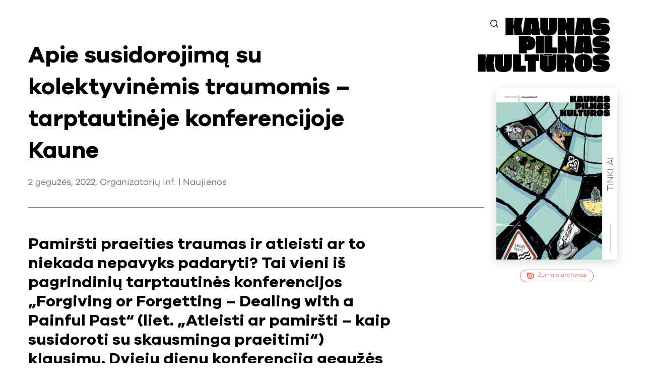

--- FILE ---
content_type: text/html; charset=UTF-8
request_url: https://kaunaspilnas.lt/apie-susidorojima-su-kolektyvinemis-traumomis-tarptautineje-konferencijoje-kaune/
body_size: 19191
content:
<!DOCTYPE html>
<html lang="lt-LT">
<head>
<meta charset="UTF-8">
<meta http-equiv="X-UA-Compatible" content="IE=edge">
<meta name="format-detection" content="telephone=no" />
<meta name="viewport" content="width=device-width, initial-scale=1, maximum-scale=1, minimum-scale=1, user-scalable=no">
<link rel="icon" type="image/png" href="https://kaunaspilnas.lt/wp-content/themes/kaunas/fav.png" />
<link href="https://kaunaspilnas.lt/wp-content/themes/kaunas/assets/css/main.min.css?v=1.1566" rel="stylesheet">
<meta name='robots' content='index, follow, max-image-preview:large, max-snippet:-1, max-video-preview:-1' />
<link rel="alternate" hreflang="lt" href="https://kaunaspilnas.lt/apie-susidorojima-su-kolektyvinemis-traumomis-tarptautineje-konferencijoje-kaune/" />
<link rel="alternate" hreflang="x-default" href="https://kaunaspilnas.lt/apie-susidorojima-su-kolektyvinemis-traumomis-tarptautineje-konferencijoje-kaune/" />
<!-- This site is optimized with the Yoast SEO plugin v18.0 - https://yoast.com/wordpress/plugins/seo/ -->
<title>Apie susidorojimą su kolektyvinėmis traumomis – tarptautinėje konferencijoje Kaune - Kaunas Pilnas Kultūros</title>
<link rel="canonical" href="https://kaunaspilnas.lt/apie-susidorojima-su-kolektyvinemis-traumomis-tarptautineje-konferencijoje-kaune/" />
<meta property="og:locale" content="lt_LT" />
<meta property="og:type" content="article" />
<meta property="og:title" content="Apie susidorojimą su kolektyvinėmis traumomis – tarptautinėje konferencijoje Kaune - Kaunas Pilnas Kultūros" />
<meta property="og:description" content="Pamiršti praeities traumas ir atleisti ar to niekada nepavyks padaryti? Tai vieni iš pagrindinių tarptautinės konferencijos „Forgiving or Forgetting – Dealing with a Painful Past“ (liet. „Atleisti ar pamiršti – kaip susidoroti su skausminga praeitimi“) klausimų. Dviejų dienų konferencija gegužės 13–14 d. vyks Kauno Vytauto Didžiojo karo muziejuje, į ją atvyks daug tarptautinių politikos, psichiatrijos, [&hellip;]" />
<meta property="og:url" content="https://kaunaspilnas.lt/apie-susidorojima-su-kolektyvinemis-traumomis-tarptautineje-konferencijoje-kaune/" />
<meta property="og:site_name" content="Kaunas Pilnas Kultūros" />
<meta property="article:published_time" content="2022-05-02T14:00:25+00:00" />
<meta property="article:modified_time" content="2022-05-02T14:00:27+00:00" />
<meta property="og:image" content="https://kaunaspilnas.lt/wp-content/uploads/2022/05/Pernai-vykusi-Sacharovo-konferencija-Vilniaus-rotušėje.-J.-Petronio-nuotr-scaled.jpg" />
<meta property="og:image:width" content="2560" />
<meta property="og:image:height" content="1709" />
<meta property="og:image:type" content="image/jpeg" />
<meta name="twitter:card" content="summary_large_image" />
<meta name="twitter:label1" content="Written by" />
<meta name="twitter:data1" content="admin" />
<meta name="twitter:label2" content="Est. reading time" />
<meta name="twitter:data2" content="4 minutės" />
<script type="application/ld+json" class="yoast-schema-graph">{"@context":"https://schema.org","@graph":[{"@type":"WebSite","@id":"https://kaunaspilnas.lt/#website","url":"https://kaunaspilnas.lt/","name":"Kaunas Pilnas Kultūros","description":"Kaunas Pilnas Kultūros","potentialAction":[{"@type":"SearchAction","target":{"@type":"EntryPoint","urlTemplate":"https://kaunaspilnas.lt/?s={search_term_string}"},"query-input":"required name=search_term_string"}],"inLanguage":"lt-LT"},{"@type":"ImageObject","@id":"https://kaunaspilnas.lt/apie-susidorojima-su-kolektyvinemis-traumomis-tarptautineje-konferencijoje-kaune/#primaryimage","inLanguage":"lt-LT","url":"https://kaunaspilnas.lt/wp-content/uploads/2022/05/Pernai-vykusi-Sacharovo-konferencija-Vilniaus-rotušėje.-J.-Petronio-nuotr-scaled.jpg","contentUrl":"https://kaunaspilnas.lt/wp-content/uploads/2022/05/Pernai-vykusi-Sacharovo-konferencija-Vilniaus-rotušėje.-J.-Petronio-nuotr-scaled.jpg","width":2560,"height":1709},{"@type":"WebPage","@id":"https://kaunaspilnas.lt/apie-susidorojima-su-kolektyvinemis-traumomis-tarptautineje-konferencijoje-kaune/#webpage","url":"https://kaunaspilnas.lt/apie-susidorojima-su-kolektyvinemis-traumomis-tarptautineje-konferencijoje-kaune/","name":"Apie susidorojimą su kolektyvinėmis traumomis – tarptautinėje konferencijoje Kaune - Kaunas Pilnas Kultūros","isPartOf":{"@id":"https://kaunaspilnas.lt/#website"},"primaryImageOfPage":{"@id":"https://kaunaspilnas.lt/apie-susidorojima-su-kolektyvinemis-traumomis-tarptautineje-konferencijoje-kaune/#primaryimage"},"datePublished":"2022-05-02T14:00:25+00:00","dateModified":"2022-05-02T14:00:27+00:00","author":{"@id":"https://kaunaspilnas.lt/#/schema/person/1351e3eb33baea7e2eb34ece8e792949"},"breadcrumb":{"@id":"https://kaunaspilnas.lt/apie-susidorojima-su-kolektyvinemis-traumomis-tarptautineje-konferencijoje-kaune/#breadcrumb"},"inLanguage":"lt-LT","potentialAction":[{"@type":"ReadAction","target":["https://kaunaspilnas.lt/apie-susidorojima-su-kolektyvinemis-traumomis-tarptautineje-konferencijoje-kaune/"]}]},{"@type":"BreadcrumbList","@id":"https://kaunaspilnas.lt/apie-susidorojima-su-kolektyvinemis-traumomis-tarptautineje-konferencijoje-kaune/#breadcrumb","itemListElement":[{"@type":"ListItem","position":1,"name":"Home","item":"https://kaunaspilnas.lt/"},{"@type":"ListItem","position":2,"name":"Apie susidorojimą su kolektyvinėmis traumomis – tarptautinėje konferencijoje Kaune"}]},{"@type":"Person","@id":"https://kaunaspilnas.lt/#/schema/person/1351e3eb33baea7e2eb34ece8e792949","name":"admin","image":{"@type":"ImageObject","@id":"https://kaunaspilnas.lt/#personlogo","inLanguage":"lt-LT","url":"https://secure.gravatar.com/avatar/6edc8a90cbd5dcbb6fe50d3e7c0de6a323a0f93249f06eea48a0c71bfa1e5e85?s=96&d=mm&r=g","contentUrl":"https://secure.gravatar.com/avatar/6edc8a90cbd5dcbb6fe50d3e7c0de6a323a0f93249f06eea48a0c71bfa1e5e85?s=96&d=mm&r=g","caption":"admin"},"sameAs":["https://kaunaspilnas.lt"]}]}</script>
<!-- / Yoast SEO plugin. -->
<link rel='dns-prefetch' href='//kaunaspilnas.lt' />
<style id='wp-img-auto-sizes-contain-inline-css'>
img:is([sizes=auto i],[sizes^="auto," i]){contain-intrinsic-size:3000px 1500px}
/*# sourceURL=wp-img-auto-sizes-contain-inline-css */
</style>
<link rel='stylesheet' id='sb_instagram_styles-css' href='https://kaunaspilnas.lt/wp-content/plugins/instagram-feed/css/sbi-styles.min.css?ver=2.9.10' media='all' />
<style id='classic-theme-styles-inline-css'>
/*! This file is auto-generated */
.wp-block-button__link{color:#fff;background-color:#32373c;border-radius:9999px;box-shadow:none;text-decoration:none;padding:calc(.667em + 2px) calc(1.333em + 2px);font-size:1.125em}.wp-block-file__button{background:#32373c;color:#fff;text-decoration:none}
/*# sourceURL=/wp-includes/css/classic-themes.min.css */
</style>
<link rel='stylesheet' id='wpml-blocks-css' href='https://kaunaspilnas.lt/wp-content/plugins/sitepress-multilingual-cms/dist/css/blocks/styles.css?ver=4.6.6' media='all' />
<link rel='stylesheet' id='wp-block-heading-css' href='https://kaunaspilnas.lt/wp-includes/blocks/heading/style.min.css?ver=6.9' media='all' />
<link rel='stylesheet' id='wp-block-paragraph-css' href='https://kaunaspilnas.lt/wp-includes/blocks/paragraph/style.min.css?ver=6.9' media='all' />
<link rel='shortlink' href='https://kaunaspilnas.lt/?p=12023' />
<meta name="generator" content="WPML ver:4.6.6 stt:1,32;" />
<script>
var ajaxurl = 'https://kaunaspilnas.lt/wp-admin/admin-ajax.php'
</script>
<!-- Global site tag (gtag.js) - Google Analytics -->
<script async src="https://www.googletagmanager.com/gtag/js?id=G-DJTMC4EZX2"></script>
<script>
window.dataLayer = window.dataLayer || [];
function gtag(){dataLayer.push(arguments);}
gtag('js', new Date());
gtag('config', 'G-DJTMC4EZX2');
</script>
<style id='wp-block-image-inline-css'>
.wp-block-image>a,.wp-block-image>figure>a{display:inline-block}.wp-block-image img{box-sizing:border-box;height:auto;max-width:100%;vertical-align:bottom}@media not (prefers-reduced-motion){.wp-block-image img.hide{visibility:hidden}.wp-block-image img.show{animation:show-content-image .4s}}.wp-block-image[style*=border-radius] img,.wp-block-image[style*=border-radius]>a{border-radius:inherit}.wp-block-image.has-custom-border img{box-sizing:border-box}.wp-block-image.aligncenter{text-align:center}.wp-block-image.alignfull>a,.wp-block-image.alignwide>a{width:100%}.wp-block-image.alignfull img,.wp-block-image.alignwide img{height:auto;width:100%}.wp-block-image .aligncenter,.wp-block-image .alignleft,.wp-block-image .alignright,.wp-block-image.aligncenter,.wp-block-image.alignleft,.wp-block-image.alignright{display:table}.wp-block-image .aligncenter>figcaption,.wp-block-image .alignleft>figcaption,.wp-block-image .alignright>figcaption,.wp-block-image.aligncenter>figcaption,.wp-block-image.alignleft>figcaption,.wp-block-image.alignright>figcaption{caption-side:bottom;display:table-caption}.wp-block-image .alignleft{float:left;margin:.5em 1em .5em 0}.wp-block-image .alignright{float:right;margin:.5em 0 .5em 1em}.wp-block-image .aligncenter{margin-left:auto;margin-right:auto}.wp-block-image :where(figcaption){margin-bottom:1em;margin-top:.5em}.wp-block-image.is-style-circle-mask img{border-radius:9999px}@supports ((-webkit-mask-image:none) or (mask-image:none)) or (-webkit-mask-image:none){.wp-block-image.is-style-circle-mask img{border-radius:0;-webkit-mask-image:url('data:image/svg+xml;utf8,<svg viewBox="0 0 100 100" xmlns="http://www.w3.org/2000/svg"><circle cx="50" cy="50" r="50"/></svg>');mask-image:url('data:image/svg+xml;utf8,<svg viewBox="0 0 100 100" xmlns="http://www.w3.org/2000/svg"><circle cx="50" cy="50" r="50"/></svg>');mask-mode:alpha;-webkit-mask-position:center;mask-position:center;-webkit-mask-repeat:no-repeat;mask-repeat:no-repeat;-webkit-mask-size:contain;mask-size:contain}}:root :where(.wp-block-image.is-style-rounded img,.wp-block-image .is-style-rounded img){border-radius:9999px}.wp-block-image figure{margin:0}.wp-lightbox-container{display:flex;flex-direction:column;position:relative}.wp-lightbox-container img{cursor:zoom-in}.wp-lightbox-container img:hover+button{opacity:1}.wp-lightbox-container button{align-items:center;backdrop-filter:blur(16px) saturate(180%);background-color:#5a5a5a40;border:none;border-radius:4px;cursor:zoom-in;display:flex;height:20px;justify-content:center;opacity:0;padding:0;position:absolute;right:16px;text-align:center;top:16px;width:20px;z-index:100}@media not (prefers-reduced-motion){.wp-lightbox-container button{transition:opacity .2s ease}}.wp-lightbox-container button:focus-visible{outline:3px auto #5a5a5a40;outline:3px auto -webkit-focus-ring-color;outline-offset:3px}.wp-lightbox-container button:hover{cursor:pointer;opacity:1}.wp-lightbox-container button:focus{opacity:1}.wp-lightbox-container button:focus,.wp-lightbox-container button:hover,.wp-lightbox-container button:not(:hover):not(:active):not(.has-background){background-color:#5a5a5a40;border:none}.wp-lightbox-overlay{box-sizing:border-box;cursor:zoom-out;height:100vh;left:0;overflow:hidden;position:fixed;top:0;visibility:hidden;width:100%;z-index:100000}.wp-lightbox-overlay .close-button{align-items:center;cursor:pointer;display:flex;justify-content:center;min-height:40px;min-width:40px;padding:0;position:absolute;right:calc(env(safe-area-inset-right) + 16px);top:calc(env(safe-area-inset-top) + 16px);z-index:5000000}.wp-lightbox-overlay .close-button:focus,.wp-lightbox-overlay .close-button:hover,.wp-lightbox-overlay .close-button:not(:hover):not(:active):not(.has-background){background:none;border:none}.wp-lightbox-overlay .lightbox-image-container{height:var(--wp--lightbox-container-height);left:50%;overflow:hidden;position:absolute;top:50%;transform:translate(-50%,-50%);transform-origin:top left;width:var(--wp--lightbox-container-width);z-index:9999999999}.wp-lightbox-overlay .wp-block-image{align-items:center;box-sizing:border-box;display:flex;height:100%;justify-content:center;margin:0;position:relative;transform-origin:0 0;width:100%;z-index:3000000}.wp-lightbox-overlay .wp-block-image img{height:var(--wp--lightbox-image-height);min-height:var(--wp--lightbox-image-height);min-width:var(--wp--lightbox-image-width);width:var(--wp--lightbox-image-width)}.wp-lightbox-overlay .wp-block-image figcaption{display:none}.wp-lightbox-overlay button{background:none;border:none}.wp-lightbox-overlay .scrim{background-color:#fff;height:100%;opacity:.9;position:absolute;width:100%;z-index:2000000}.wp-lightbox-overlay.active{visibility:visible}@media not (prefers-reduced-motion){.wp-lightbox-overlay.active{animation:turn-on-visibility .25s both}.wp-lightbox-overlay.active img{animation:turn-on-visibility .35s both}.wp-lightbox-overlay.show-closing-animation:not(.active){animation:turn-off-visibility .35s both}.wp-lightbox-overlay.show-closing-animation:not(.active) img{animation:turn-off-visibility .25s both}.wp-lightbox-overlay.zoom.active{animation:none;opacity:1;visibility:visible}.wp-lightbox-overlay.zoom.active .lightbox-image-container{animation:lightbox-zoom-in .4s}.wp-lightbox-overlay.zoom.active .lightbox-image-container img{animation:none}.wp-lightbox-overlay.zoom.active .scrim{animation:turn-on-visibility .4s forwards}.wp-lightbox-overlay.zoom.show-closing-animation:not(.active){animation:none}.wp-lightbox-overlay.zoom.show-closing-animation:not(.active) .lightbox-image-container{animation:lightbox-zoom-out .4s}.wp-lightbox-overlay.zoom.show-closing-animation:not(.active) .lightbox-image-container img{animation:none}.wp-lightbox-overlay.zoom.show-closing-animation:not(.active) .scrim{animation:turn-off-visibility .4s forwards}}@keyframes show-content-image{0%{visibility:hidden}99%{visibility:hidden}to{visibility:visible}}@keyframes turn-on-visibility{0%{opacity:0}to{opacity:1}}@keyframes turn-off-visibility{0%{opacity:1;visibility:visible}99%{opacity:0;visibility:visible}to{opacity:0;visibility:hidden}}@keyframes lightbox-zoom-in{0%{transform:translate(calc((-100vw + var(--wp--lightbox-scrollbar-width))/2 + var(--wp--lightbox-initial-left-position)),calc(-50vh + var(--wp--lightbox-initial-top-position))) scale(var(--wp--lightbox-scale))}to{transform:translate(-50%,-50%) scale(1)}}@keyframes lightbox-zoom-out{0%{transform:translate(-50%,-50%) scale(1);visibility:visible}99%{visibility:visible}to{transform:translate(calc((-100vw + var(--wp--lightbox-scrollbar-width))/2 + var(--wp--lightbox-initial-left-position)),calc(-50vh + var(--wp--lightbox-initial-top-position))) scale(var(--wp--lightbox-scale));visibility:hidden}}
/*# sourceURL=https://kaunaspilnas.lt/wp-includes/blocks/image/style.min.css */
</style>
<style id='global-styles-inline-css'>
:root{--wp--preset--aspect-ratio--square: 1;--wp--preset--aspect-ratio--4-3: 4/3;--wp--preset--aspect-ratio--3-4: 3/4;--wp--preset--aspect-ratio--3-2: 3/2;--wp--preset--aspect-ratio--2-3: 2/3;--wp--preset--aspect-ratio--16-9: 16/9;--wp--preset--aspect-ratio--9-16: 9/16;--wp--preset--color--black: #000000;--wp--preset--color--cyan-bluish-gray: #abb8c3;--wp--preset--color--white: #ffffff;--wp--preset--color--pale-pink: #f78da7;--wp--preset--color--vivid-red: #cf2e2e;--wp--preset--color--luminous-vivid-orange: #ff6900;--wp--preset--color--luminous-vivid-amber: #fcb900;--wp--preset--color--light-green-cyan: #7bdcb5;--wp--preset--color--vivid-green-cyan: #00d084;--wp--preset--color--pale-cyan-blue: #8ed1fc;--wp--preset--color--vivid-cyan-blue: #0693e3;--wp--preset--color--vivid-purple: #9b51e0;--wp--preset--gradient--vivid-cyan-blue-to-vivid-purple: linear-gradient(135deg,rgb(6,147,227) 0%,rgb(155,81,224) 100%);--wp--preset--gradient--light-green-cyan-to-vivid-green-cyan: linear-gradient(135deg,rgb(122,220,180) 0%,rgb(0,208,130) 100%);--wp--preset--gradient--luminous-vivid-amber-to-luminous-vivid-orange: linear-gradient(135deg,rgb(252,185,0) 0%,rgb(255,105,0) 100%);--wp--preset--gradient--luminous-vivid-orange-to-vivid-red: linear-gradient(135deg,rgb(255,105,0) 0%,rgb(207,46,46) 100%);--wp--preset--gradient--very-light-gray-to-cyan-bluish-gray: linear-gradient(135deg,rgb(238,238,238) 0%,rgb(169,184,195) 100%);--wp--preset--gradient--cool-to-warm-spectrum: linear-gradient(135deg,rgb(74,234,220) 0%,rgb(151,120,209) 20%,rgb(207,42,186) 40%,rgb(238,44,130) 60%,rgb(251,105,98) 80%,rgb(254,248,76) 100%);--wp--preset--gradient--blush-light-purple: linear-gradient(135deg,rgb(255,206,236) 0%,rgb(152,150,240) 100%);--wp--preset--gradient--blush-bordeaux: linear-gradient(135deg,rgb(254,205,165) 0%,rgb(254,45,45) 50%,rgb(107,0,62) 100%);--wp--preset--gradient--luminous-dusk: linear-gradient(135deg,rgb(255,203,112) 0%,rgb(199,81,192) 50%,rgb(65,88,208) 100%);--wp--preset--gradient--pale-ocean: linear-gradient(135deg,rgb(255,245,203) 0%,rgb(182,227,212) 50%,rgb(51,167,181) 100%);--wp--preset--gradient--electric-grass: linear-gradient(135deg,rgb(202,248,128) 0%,rgb(113,206,126) 100%);--wp--preset--gradient--midnight: linear-gradient(135deg,rgb(2,3,129) 0%,rgb(40,116,252) 100%);--wp--preset--font-size--small: 13px;--wp--preset--font-size--medium: 20px;--wp--preset--font-size--large: 36px;--wp--preset--font-size--x-large: 42px;--wp--preset--spacing--20: 0.44rem;--wp--preset--spacing--30: 0.67rem;--wp--preset--spacing--40: 1rem;--wp--preset--spacing--50: 1.5rem;--wp--preset--spacing--60: 2.25rem;--wp--preset--spacing--70: 3.38rem;--wp--preset--spacing--80: 5.06rem;--wp--preset--shadow--natural: 6px 6px 9px rgba(0, 0, 0, 0.2);--wp--preset--shadow--deep: 12px 12px 50px rgba(0, 0, 0, 0.4);--wp--preset--shadow--sharp: 6px 6px 0px rgba(0, 0, 0, 0.2);--wp--preset--shadow--outlined: 6px 6px 0px -3px rgb(255, 255, 255), 6px 6px rgb(0, 0, 0);--wp--preset--shadow--crisp: 6px 6px 0px rgb(0, 0, 0);}:where(.is-layout-flex){gap: 0.5em;}:where(.is-layout-grid){gap: 0.5em;}body .is-layout-flex{display: flex;}.is-layout-flex{flex-wrap: wrap;align-items: center;}.is-layout-flex > :is(*, div){margin: 0;}body .is-layout-grid{display: grid;}.is-layout-grid > :is(*, div){margin: 0;}:where(.wp-block-columns.is-layout-flex){gap: 2em;}:where(.wp-block-columns.is-layout-grid){gap: 2em;}:where(.wp-block-post-template.is-layout-flex){gap: 1.25em;}:where(.wp-block-post-template.is-layout-grid){gap: 1.25em;}.has-black-color{color: var(--wp--preset--color--black) !important;}.has-cyan-bluish-gray-color{color: var(--wp--preset--color--cyan-bluish-gray) !important;}.has-white-color{color: var(--wp--preset--color--white) !important;}.has-pale-pink-color{color: var(--wp--preset--color--pale-pink) !important;}.has-vivid-red-color{color: var(--wp--preset--color--vivid-red) !important;}.has-luminous-vivid-orange-color{color: var(--wp--preset--color--luminous-vivid-orange) !important;}.has-luminous-vivid-amber-color{color: var(--wp--preset--color--luminous-vivid-amber) !important;}.has-light-green-cyan-color{color: var(--wp--preset--color--light-green-cyan) !important;}.has-vivid-green-cyan-color{color: var(--wp--preset--color--vivid-green-cyan) !important;}.has-pale-cyan-blue-color{color: var(--wp--preset--color--pale-cyan-blue) !important;}.has-vivid-cyan-blue-color{color: var(--wp--preset--color--vivid-cyan-blue) !important;}.has-vivid-purple-color{color: var(--wp--preset--color--vivid-purple) !important;}.has-black-background-color{background-color: var(--wp--preset--color--black) !important;}.has-cyan-bluish-gray-background-color{background-color: var(--wp--preset--color--cyan-bluish-gray) !important;}.has-white-background-color{background-color: var(--wp--preset--color--white) !important;}.has-pale-pink-background-color{background-color: var(--wp--preset--color--pale-pink) !important;}.has-vivid-red-background-color{background-color: var(--wp--preset--color--vivid-red) !important;}.has-luminous-vivid-orange-background-color{background-color: var(--wp--preset--color--luminous-vivid-orange) !important;}.has-luminous-vivid-amber-background-color{background-color: var(--wp--preset--color--luminous-vivid-amber) !important;}.has-light-green-cyan-background-color{background-color: var(--wp--preset--color--light-green-cyan) !important;}.has-vivid-green-cyan-background-color{background-color: var(--wp--preset--color--vivid-green-cyan) !important;}.has-pale-cyan-blue-background-color{background-color: var(--wp--preset--color--pale-cyan-blue) !important;}.has-vivid-cyan-blue-background-color{background-color: var(--wp--preset--color--vivid-cyan-blue) !important;}.has-vivid-purple-background-color{background-color: var(--wp--preset--color--vivid-purple) !important;}.has-black-border-color{border-color: var(--wp--preset--color--black) !important;}.has-cyan-bluish-gray-border-color{border-color: var(--wp--preset--color--cyan-bluish-gray) !important;}.has-white-border-color{border-color: var(--wp--preset--color--white) !important;}.has-pale-pink-border-color{border-color: var(--wp--preset--color--pale-pink) !important;}.has-vivid-red-border-color{border-color: var(--wp--preset--color--vivid-red) !important;}.has-luminous-vivid-orange-border-color{border-color: var(--wp--preset--color--luminous-vivid-orange) !important;}.has-luminous-vivid-amber-border-color{border-color: var(--wp--preset--color--luminous-vivid-amber) !important;}.has-light-green-cyan-border-color{border-color: var(--wp--preset--color--light-green-cyan) !important;}.has-vivid-green-cyan-border-color{border-color: var(--wp--preset--color--vivid-green-cyan) !important;}.has-pale-cyan-blue-border-color{border-color: var(--wp--preset--color--pale-cyan-blue) !important;}.has-vivid-cyan-blue-border-color{border-color: var(--wp--preset--color--vivid-cyan-blue) !important;}.has-vivid-purple-border-color{border-color: var(--wp--preset--color--vivid-purple) !important;}.has-vivid-cyan-blue-to-vivid-purple-gradient-background{background: var(--wp--preset--gradient--vivid-cyan-blue-to-vivid-purple) !important;}.has-light-green-cyan-to-vivid-green-cyan-gradient-background{background: var(--wp--preset--gradient--light-green-cyan-to-vivid-green-cyan) !important;}.has-luminous-vivid-amber-to-luminous-vivid-orange-gradient-background{background: var(--wp--preset--gradient--luminous-vivid-amber-to-luminous-vivid-orange) !important;}.has-luminous-vivid-orange-to-vivid-red-gradient-background{background: var(--wp--preset--gradient--luminous-vivid-orange-to-vivid-red) !important;}.has-very-light-gray-to-cyan-bluish-gray-gradient-background{background: var(--wp--preset--gradient--very-light-gray-to-cyan-bluish-gray) !important;}.has-cool-to-warm-spectrum-gradient-background{background: var(--wp--preset--gradient--cool-to-warm-spectrum) !important;}.has-blush-light-purple-gradient-background{background: var(--wp--preset--gradient--blush-light-purple) !important;}.has-blush-bordeaux-gradient-background{background: var(--wp--preset--gradient--blush-bordeaux) !important;}.has-luminous-dusk-gradient-background{background: var(--wp--preset--gradient--luminous-dusk) !important;}.has-pale-ocean-gradient-background{background: var(--wp--preset--gradient--pale-ocean) !important;}.has-electric-grass-gradient-background{background: var(--wp--preset--gradient--electric-grass) !important;}.has-midnight-gradient-background{background: var(--wp--preset--gradient--midnight) !important;}.has-small-font-size{font-size: var(--wp--preset--font-size--small) !important;}.has-medium-font-size{font-size: var(--wp--preset--font-size--medium) !important;}.has-large-font-size{font-size: var(--wp--preset--font-size--large) !important;}.has-x-large-font-size{font-size: var(--wp--preset--font-size--x-large) !important;}
/*# sourceURL=global-styles-inline-css */
</style>
</head>
<body >
<header class="header">
<div class="search-trigger">
<div class="trigger">
<svg fill="none" height="24" viewBox="0 0 24 24" width="24" xmlns="http://www.w3.org/2000/svg"><path d="m19.25 19.25-3.75-3.75m-10.75-4.5c0-3.45178 2.79822-6.25 6.25-6.25 3.4518 0 6.25 2.79822 6.25 6.25 0 3.4518-2.7982 6.25-6.25 6.25-3.45178 0-6.25-2.7982-6.25-6.25z" stroke="#141414" stroke-linecap="round" fill="none" stroke-linejoin="round" stroke-width="1.5"/></svg>
</div>
<form action="/" class="search-form">
<input class="form-control" type="text" placeholder="Paieškos tekstas.." name="s">
<button type="submit" class="btn btn-primary"><svg fill="none" height="24" viewBox="0 0 24 24" width="24" xmlns="http://www.w3.org/2000/svg"><path d="m19.25 19.25-3.75-3.75m-10.75-4.5c0-3.45178 2.79822-6.25 6.25-6.25 3.4518 0 6.25 2.79822 6.25 6.25 0 3.4518-2.7982 6.25-6.25 6.25-3.45178 0-6.25-2.7982-6.25-6.25z" fill="none" stroke="#141414" stroke-linecap="round" stroke-linejoin="round" stroke-width="1.5"/></svg></button>
</form>
</div>
<div class="lang">
<a href>&#160;</a>    </div>
<div class="logo">
<a href="https://kaunaspilnas.lt/" title="Kaunas Pilnas Kultūros">
<svg xmlns="http://www.w3.org/2000/svg" viewBox="0 0 300 123.438"><path d="M102.866 39.819H83.581l-1.576-15.4h-.824v15.4H63.25V.707h17.968l-.037 15.483h.829L83.869.707h18.8l-3.788 18.616z"/><path d="M123.645 39.819l-.2-3.6h-2.951l-.2 3.6h-18.8L107.538.707h29.346l5.679 39.112zm-2.487-14.493h1.7l-.444-8.611-.061-3.012h-.769l.121 3.012zM179.977.707v24.539q0 7.822-4.972 11.6t-14.108 3.8c-6.448 0-11.2-1.233-14.21-3.719q-4.547-3.7-4.548-11.682V.707h17.969v25.489c0 .949.283 1.414.869 1.414.606 0 .909-.465.909-1.414V.707zM203.181 13.235l-.829-4.427V.703h17.626v39.112h-17l-3.982-13.159h-.627l.869 4.548v8.611h-17.583V.707h17.1l3.841 12.528zM242.374 39.819l-.2-3.6h-2.951l-.2 3.6h-18.8L226.266.707h29.349l5.68 39.112zm-2.487-14.493h1.7l-.444-8.611-.061-3.012h-.768l.121 3.012zM299.131 12.875h-18.01v-.546c0-.768-.324-1.152-.95-1.152a.932.932 0 00-1.031 1.071v.081c0 .788.444 1.051 1.657 1.111l7.2.586c3.982.263 6.973 1.253 8.995 2.951 2 1.7 3.012 4.507 3.012 8.429v.424q0 7.034-5.033 10.895-5.033 3.881-14.715 3.881c-6.286 0-11.1-1.051-14.391-3.173a10.147 10.147 0 01-4.972-9.116v-1.374h18.333v.586c0 .728.384 1.233 1.031 1.233q.91 0 .91-1.031v-.242c0-.688-.445-1.071-1.354-1.132l-5.4-.283c-5.032-.263-8.57-1.374-10.652-3.315-2.082-1.92-3.133-4.912-3.133-8.934v-.081c0-9.055 6.65-13.745 19.506-13.745q9.065 0 14.048 3.072a9.8 9.8 0 014.952 8.772z"/><g><path d="M111.578 73.836v7.377H93.569V42.102h21.324c10.814 0 16.271 5.337 16.271 14.937v1.233q0 7.064-4.144 11.319t-12.127 4.245zm.4-13c.667 0 1.375-.708 1.375-2.021V57.08c0-1.314-.688-1.941-1.415-1.941h-.364v5.7zM132.059 42.102h18v39.111h-18zM169.75 67.711h11.056v13.5h-29.025V42.102h17.969zM203.182 54.63l-.829-4.427v-8.105h17.626v39.111h-17l-3.982-13.158h-.626l.869 4.548v8.61h-17.584V42.102h17.1l3.84 12.528zM242.375 81.213l-.2-3.6h-2.951l-.2 3.6h-18.8l6.044-39.111h29.345l5.68 39.111zm-2.487-14.493h1.7l-.444-8.61-.061-3.012h-.768l.121 3.012zM299.131 54.27h-18.01v-.546c0-.768-.324-1.152-.95-1.152a.932.932 0 00-1.031 1.071v.081c0 .789.444 1.051 1.657 1.112l7.2.586c3.982.263 6.973 1.254 8.995 2.951 2 1.7 3.012 4.507 3.012 8.428v.425q0 7.034-5.033 10.895-5.033 3.881-14.715 3.881c-6.286 0-11.1-1.051-14.391-3.174a10.146 10.146 0 01-4.972-9.116v-1.374h18.333v.586c0 .727.384 1.233 1.031 1.233q.91 0 .91-1.031v-.243c0-.687-.445-1.071-1.354-1.132l-5.4-.283c-5.032-.263-8.57-1.374-10.652-3.314-2.082-1.921-3.133-4.912-3.133-8.935v-.081c0-9.055 6.65-13.744 19.506-13.744q9.065 0 14.048 3.072a9.8 9.8 0 014.952 8.772z"/></g><g><path d="M39.617 122.609H20.335l-1.576-15.4h-.829v15.4H0V83.498h17.969l-.041 15.483h.829l1.859-15.483h18.8l-3.78 18.616zM77.535 83.498v24.538q0 7.823-4.972 11.6t-14.108 3.8c-6.448 0-11.2-1.233-14.21-3.719q-4.548-3.7-4.548-11.683V83.498h17.969v25.488c0 .95.283 1.415.869 1.415.606 0 .909-.465.909-1.415V83.498zM98.322 109.107h11.052v13.5H80.353V83.498h17.969zM139.383 83.498v14.654h-7.4v24.457h-18.007V98.193h-7.54V83.498zM170.314 83.498v2.591h-9.618v22.9c0 .95-.3 1.415-.909 1.415-.586 0-.869-.465-.869-1.415v-22.9h-9.5v-2.591h-8.472v24.538q0 7.974 4.548 11.683c3.012 2.486 7.762 3.719 14.21 3.719q9.126 0 14.108-3.8t4.972-11.6v-24.54z"/><path d="M150.343 82.443v2.721h19.049v-2.721zM219.768 122.609h-18.292l-1.455-9.683h-.95v9.682h-18.01v-39.11h23.183c9.6 0 14.371 4.487 14.371 12.956v1.072q0 6.154-2.91 9.439zm-20.7-26.074v5.963h.445c.667 0 1.334-.789 1.334-2.486v-1.456c0-1.314-.707-2.021-1.374-2.021zM259.938 101.326v3.355q0 18.707-19.869 18.717c-12.855 0-19.606-6.246-19.606-18.717v-3.355c0-12.431 6.852-18.535 19.647-18.535q19.828-.001 19.828 18.535zM241.1 97.101c0-.849-.324-1.273-.99-1.273q-.91 0-.91 1.273v12.007c0 .849.283 1.274.869 1.294.687-.02 1.031-.445 1.031-1.294zM299.131 95.665h-18.01v-.546c0-.768-.324-1.152-.95-1.152a.932.932 0 00-1.031 1.071v.081c0 .789.444 1.051 1.657 1.112l7.2.586c3.982.263 6.973 1.254 8.995 2.951 2 1.7 3.012 4.507 3.012 8.428v.425q0 7.034-5.033 10.895-5.033 3.881-14.715 3.881c-6.286 0-11.1-1.051-14.391-3.174a10.146 10.146 0 01-4.972-9.116v-1.373h18.333v.586c0 .727.384 1.233 1.031 1.233q.91 0 .91-1.031v-.243c0-.687-.445-1.071-1.354-1.132l-5.4-.283c-5.032-.263-8.57-1.374-10.652-3.314-2.082-1.921-3.133-4.912-3.133-8.935v-.081c0-9.055 6.65-13.745 19.506-13.745q9.065 0 14.048 3.072a9.806 9.806 0 014.952 8.772z"/></g></svg>
</a>
</div>
<div class="book">
<a href="https://bit.ly/KPKissuu"target="_blank"><img width="240" height="340" class="attachment-book size-book" alt="" decoding="async" fetchpriority="high" sizes="(max-width: 240px) 100vw, 240px" data-src="https://kaunaspilnas.lt/wp-content/uploads/2026/01/Screenshot-2026-01-07-at-07.42.55-240x340.png" data-srcset="https://kaunaspilnas.lt/wp-content/uploads/2026/01/Screenshot-2026-01-07-at-07.42.55-240x340.png 240w, https://kaunaspilnas.lt/wp-content/uploads/2026/01/Screenshot-2026-01-07-at-07.42.55-381x540.png 381w, https://kaunaspilnas.lt/wp-content/uploads/2026/01/Screenshot-2026-01-07-at-07.42.55.png 478w" /></a>
<a href="https://bit.ly/KPKissuu" class="read" target="_blank"><svg xmlns="http://www.w3.org/2000/svg" viewBox="0 0 32 32"><path d="M1.3 0C.6 0 0 .6 0 1.3V16c0 8.8 7.2 16 16 16s16-7.2 16-16S24.8 0 16 0H1.3zm14.9 4.8c6.1.1 11.1 5.1 11 11.2 0 6.1-5.1 11-11.2 11S5 21.9 5 15.8c.1-6.2 5.1-11.1 11.2-11zm0 3c-4.5 0-8.2 3.6-8.2 8.1s3.6 8.2 8.1 8.2c2.2 0 4.2-.8 5.8-2.3 1.5-1.5 2.4-3.6 2.4-5.7 0-4.6-3.6-8.3-8.1-8.3zm0 4c2.3 0 4.1 1.9 4.1 4.2 0 2.3-1.9 4.1-4.2 4.1-5.5-.1-5.4-8.3.1-8.3z"/></svg>Žurnalo archyvas </a>
</div>
</header>
<div class="body">
<div class="post-section">
<div class="container">
<h1>Apie susidorojimą su kolektyvinėmis traumomis – tarptautinėje konferencijoje Kaune</h1>
<div class="meta">
2 gegužės, 2022, Organizatorių inf. | <a href="https://kaunaspilnas.lt/naujienos/">Naujienos</a> 
</div>
<div class="entry">
<h2 class="wp-block-heading">Pamiršti praeities traumas ir atleisti ar to niekada nepavyks padaryti? Tai vieni iš pagrindinių tarptautinės konferencijos „Forgiving or Forgetting – Dealing with a Painful Past“ (liet. „Atleisti ar pamiršti – kaip susidoroti su skausminga praeitimi“) klausimų. Dviejų dienų konferencija gegužės 13–14 d. vyks Kauno Vytauto Didžiojo karo muziejuje, į ją atvyks daug tarptautinių politikos, psichiatrijos, socialinių mokslų ekspertų.</h2>
<p></p>
<figure class="wp-block-image size-large"><img decoding="async" width="1285" height="858" src="https://kaunaspilnas.lt/wp-content/uploads/2022/05/Pernai-vykusi-Sacharovo-konferencija-Vilniaus-rotušėje.-J.-Petronio-nuotr-1285x858.jpg" alt="" class="wp-image-12024" srcset="https://kaunaspilnas.lt/wp-content/uploads/2022/05/Pernai-vykusi-Sacharovo-konferencija-Vilniaus-rotušėje.-J.-Petronio-nuotr-1285x858.jpg 1285w, https://kaunaspilnas.lt/wp-content/uploads/2022/05/Pernai-vykusi-Sacharovo-konferencija-Vilniaus-rotušėje.-J.-Petronio-nuotr-725x484.jpg 725w, https://kaunaspilnas.lt/wp-content/uploads/2022/05/Pernai-vykusi-Sacharovo-konferencija-Vilniaus-rotušėje.-J.-Petronio-nuotr-330x220.jpg 330w, https://kaunaspilnas.lt/wp-content/uploads/2022/05/Pernai-vykusi-Sacharovo-konferencija-Vilniaus-rotušėje.-J.-Petronio-nuotr-768x513.jpg 768w, https://kaunaspilnas.lt/wp-content/uploads/2022/05/Pernai-vykusi-Sacharovo-konferencija-Vilniaus-rotušėje.-J.-Petronio-nuotr-1536x1025.jpg 1536w, https://kaunaspilnas.lt/wp-content/uploads/2022/05/Pernai-vykusi-Sacharovo-konferencija-Vilniaus-rotušėje.-J.-Petronio-nuotr-2048x1367.jpg 2048w, https://kaunaspilnas.lt/wp-content/uploads/2022/05/Pernai-vykusi-Sacharovo-konferencija-Vilniaus-rotušėje.-J.-Petronio-nuotr-480x320.jpg 480w, https://kaunaspilnas.lt/wp-content/uploads/2022/05/Pernai-vykusi-Sacharovo-konferencija-Vilniaus-rotušėje.-J.-Petronio-nuotr-960x640.jpg 960w, https://kaunaspilnas.lt/wp-content/uploads/2022/05/Pernai-vykusi-Sacharovo-konferencija-Vilniaus-rotušėje.-J.-Petronio-nuotr-660x440.jpg 660w" sizes="(max-width: 1285px) 100vw, 1285px" /><figcaption>Pernai vykusi Sacharovo konferencija Vilniaus rotušėje. J. Petronio nuotr.</figcaption></figure>
<p>Konferencijos tema buvo sugalvota prieš prasidedant karui Ukrainoje. Galvota, kad subūrus pasaulinio garso mokslininkus, psichologus, traumų ekspertus ir politikus buvo apmąstyti praeities traumuojantys istoriniai įvykiai ir patirtys. Planuota aptarti, kaip šalys gali atsigauti po tamsių istorijos etapų. Tačiau karas Ukrainoje privertė organizatorius pakoreguoti programą, dalis pranešėjų nebegalėjo atvykti dėl karinio konflikto ir politinės situacijos savo šalyje. Europa vėl susidūrė su siaubingais išgyvenimais, dėl kurių gyventojai bus traumuojami ne tik per šią, bet ir per ateinančias kartas.</p>
<p>Konferenciją organizuoja VDU Andrejaus Sacharovo demokratijos plėtros tyrimų centras. Pernai buvo minimas Andrejaus Sacharovo šimtmetis, tai jau dvyliktoji jo vardo konferencija.</p>
<p>Pirmąją konferencijos dieną daugiausia dėmesio bus skiriama karui Ukrainoje. Joje kalbės Nobelio taikos premijos laureato Andrejaus Sacharovo podukra Tatjana Jankelevič iš JAV, Holodomoro muziejaus Kijeve direktorė Olesia Stasiuk ir rusų rašytojas Michailas Šiškinas, prieš daugiau nei dešimtmetį palikęs Rusiją. Po pietų psichologines karo pasekmes aptars istorikė iš Vokietijos Imke Hansen, kuri dar neseniai dirbo Sverodonetske fronto linijose, psichologijos profesorė iš Tbilisio Jana Javachšivili ir Sacharovo centro direktorius Robert van Voren.&nbsp;</p>
<figure class="wp-block-image size-large"><img decoding="async" width="1285" height="858" src="https://kaunaspilnas.lt/wp-content/uploads/2022/05/Tatjana-Jankelevič-Jono-Petronio-nuotr.-1285x858.jpg" alt="" class="wp-image-12026" srcset="https://kaunaspilnas.lt/wp-content/uploads/2022/05/Tatjana-Jankelevič-Jono-Petronio-nuotr.-1285x858.jpg 1285w, https://kaunaspilnas.lt/wp-content/uploads/2022/05/Tatjana-Jankelevič-Jono-Petronio-nuotr.-725x484.jpg 725w, https://kaunaspilnas.lt/wp-content/uploads/2022/05/Tatjana-Jankelevič-Jono-Petronio-nuotr.-330x220.jpg 330w, https://kaunaspilnas.lt/wp-content/uploads/2022/05/Tatjana-Jankelevič-Jono-Petronio-nuotr.-768x513.jpg 768w, https://kaunaspilnas.lt/wp-content/uploads/2022/05/Tatjana-Jankelevič-Jono-Petronio-nuotr.-1536x1025.jpg 1536w, https://kaunaspilnas.lt/wp-content/uploads/2022/05/Tatjana-Jankelevič-Jono-Petronio-nuotr.-480x320.jpg 480w, https://kaunaspilnas.lt/wp-content/uploads/2022/05/Tatjana-Jankelevič-Jono-Petronio-nuotr.-960x640.jpg 960w, https://kaunaspilnas.lt/wp-content/uploads/2022/05/Tatjana-Jankelevič-Jono-Petronio-nuotr.-660x440.jpg 660w, https://kaunaspilnas.lt/wp-content/uploads/2022/05/Tatjana-Jankelevič-Jono-Petronio-nuotr..jpg 1618w" sizes="(max-width: 1285px) 100vw, 1285px" /><figcaption>Tatjana Jankelevič, Jono Petronio nuotr.</figcaption></figure>
<p>Taip pat bus surengta speciali sesija, skirta paminėti 1972 m. gegužės 15 d. mirusiam Romui Kalantai, kuris protestuodamas prieš Lietuvos okupaciją susidegino Kauno Laisvės alėjoje. Vienas iš pranešėjų bus Elijahu Ripsas, išgyvenęs bandymą susideginti 1969 m. Rygoje, o dabar – matematikos profesorius Jeruzalėje.</p>
<p>Antrąją dieną pradės trys garsūs pranešėjai: profesorius Andreasas Maerckeris iš Šveicarijos, Zahira Asmal iš Pietų Afrikos Respublikos ir Vamik Volkan iš JAV. Numatyta ir dalis, skirta ir 2020 m. pabaigoje nuo COVID-19 mirusiai iškiliai lietuvei, Kauno getą išgyvenusiai Irenai Veisaitei, o po to bus atsigręžiama į Srebrenicą – vietą, kurioje (iki karo Ukrainoje) buvo įvykdyta didžiausia masinė žmogžudystė Europoje nuo II pasaulinio karo laikų. Serbų ir bosnių vado Ratko Mladičiaus kariai sušaudė daugiau nei 8000 Bosnijos musulmonų vyrų, apie šį įvykį buvo sukurtas filmas „Quo Vadis, Aida?“. Vienas iš konferencijos pranešėjų –&nbsp; tuometinis Nyderlandų gynybos ministras Jorisas Voorhoeve&#8217;as, kurio kariai gynė Jungtinių Tautų saugumo anklavą ir pasidavė Mladičiaus kariams.</p>
<figure class="wp-block-image size-large"><img decoding="async" width="1285" height="857" src="https://kaunaspilnas.lt/wp-content/uploads/2022/05/Andreas-Maercker-iš-Šveicarijos_asmeninis-archyvas-1285x857.jpg" alt="" class="wp-image-12028" srcset="https://kaunaspilnas.lt/wp-content/uploads/2022/05/Andreas-Maercker-iš-Šveicarijos_asmeninis-archyvas-1285x857.jpg 1285w, https://kaunaspilnas.lt/wp-content/uploads/2022/05/Andreas-Maercker-iš-Šveicarijos_asmeninis-archyvas-725x483.jpg 725w, https://kaunaspilnas.lt/wp-content/uploads/2022/05/Andreas-Maercker-iš-Šveicarijos_asmeninis-archyvas-330x220.jpg 330w, https://kaunaspilnas.lt/wp-content/uploads/2022/05/Andreas-Maercker-iš-Šveicarijos_asmeninis-archyvas-768x512.jpg 768w, https://kaunaspilnas.lt/wp-content/uploads/2022/05/Andreas-Maercker-iš-Šveicarijos_asmeninis-archyvas-480x320.jpg 480w, https://kaunaspilnas.lt/wp-content/uploads/2022/05/Andreas-Maercker-iš-Šveicarijos_asmeninis-archyvas-960x640.jpg 960w, https://kaunaspilnas.lt/wp-content/uploads/2022/05/Andreas-Maercker-iš-Šveicarijos_asmeninis-archyvas-660x440.jpg 660w, https://kaunaspilnas.lt/wp-content/uploads/2022/05/Andreas-Maercker-iš-Šveicarijos_asmeninis-archyvas.jpg 1383w" sizes="(max-width: 1285px) 100vw, 1285px" /><figcaption>Andreas Maercker iš Šveicarijos. Asmeninis archyvas</figcaption></figure>
<p>Abi konferencijos dienos baigsis ypatingais renginiais. Gegužės 13 d. VDU Didžiojoje salėje vyks koncertas, į kuriame nemokamai galės apsilankyti karo pabėgėliai iš Ukrainos ir juos į savo namus priėmę arba savanoriaujantys lietuviai. Koncerte „Après un rêve“ (liet. „Nubudus iš sapno“) pasirodys seniai su Sacharovo centru bendradarbiaujantis pianistas iš Ukrainos Aleksėjus Botvinovas ir ansamblis „Lietuva“. Koncerte Botvinovas skambins ukrainiečių kompozitorių Valentino Silverstrovo, Miroslavo Skoryko, Alemdaro Karamanovo, taip pat Frédérico Chopin‘o, Johanneso Brahmso ir Jano Freidlino kūrinius. „Lietuva“ atliks Georges Bizet, Leo Delibes, Claude Debussy ir Maurice Ravelio kūrinius ir koliažinės operos „Mažvydas“ (rež. Kęstutis Jakštas, libret. aut. Arnas Ališauskas, kompoz. Jonas Jurkūnas) kūrinius. Koncerte, įsigiję bilietus, gali apsilankyti visi norintys. Už bilietus gautos pajamos bus aukojamos Ukrainai.</p>
<p>Gegužės 14 d. ant Karo muziejaus pastato Kaune bus projektuojami Romo Kalantos ir Jano Palacho atvaizdai, koncertuos Vytauto Didžiojo universiteto Muzikos akademijos choras, minintis prieš penkiasdešimt metų vykusį Romo Kalantos protesto aktą. Renginys vyks muziejaus kiemelyje, įėjimas laisvas.</p>
<p><strong>Konferencija vyks anglų kalba su vertimu į lietuvių ir ukrainiečių kalbas, joje dalyvauti gali visi norintys ir užsiregistravę šiuo adresu: <a href="https://bit.ly/36MC7sj?fbclid=IwAR2E_LjoApOb1qd1KymeHMHBEd0uT-WMixydOPxBejx8YL8JOgjtGp47uoA">https://bit.ly/36MC7sj</a>  Konferencija taip pat bus tiesiogiai transliuojama internetu Andrejaus Sacharovo centro puslapyje.</strong></p>
<p><strong>Programa: <a href="https://www.sakharovcenter-vdu.eu/assets/files/final-program-13-14may22.pdf">https://www.sakharovcenter-vdu.eu/assets/files/final-program-13-14may22.pdf</a> </strong></p>
</div>
<div class="meta">
<a href="https://kaunaspilnas.lt/zyma/vdu-andrejaus-sacharovo-demokratijos-pletros-tyrimu-centras/">VDU Andrejaus Sacharovo demokratijos plėtros tyrimų centras</a>, <a href="https://kaunaspilnas.lt/zyma/vytauto-didziojo-karo-muziejus/">Vytauto didžiojo karo muziejus</a> <div class="share-l">
Dalintis <span>-</span> <a href="https://twitter.com/intent/tweet?url=https://kaunaspilnas.lt/apie-susidorojima-su-kolektyvinemis-traumomis-tarptautineje-konferencijoje-kaune/&text=Apie susidorojimą su kolektyvinėmis traumomis – tarptautinėje konferencijoje Kaune" target="_blank">Twitter</a> <a href="https://www.facebook.com/sharer/sharer.php?u=https://kaunaspilnas.lt/apie-susidorojima-su-kolektyvinemis-traumomis-tarptautineje-konferencijoje-kaune/" target="_blank">Facebook</a> <a href="#" class="copy">Kopijuoti nuorodą</a>
<input type="text" class="hh" id="sharetext" value="https://kaunaspilnas.lt/apie-susidorojima-su-kolektyvinemis-traumomis-tarptautineje-konferencijoje-kaune/">
</div>
</div>
</div>
<div class="header-divider"></div>
<div class="container full">
<div class="posts-list">
<h3>DAUGIAU<strong>Kultūros</strong></h3>
<div class="post-items">
<a href="https://kaunaspilnas.lt/vytauto-didziojo-karo-muziejuje-ukrainos-fotografo-oleksandro-gliadelovo-paroda-ir-as-regejau/" class="post-item   ">
<div class="image">
<img width="480" height="320" class="attachment-list2 size-list2" alt="" decoding="async" loading="lazy" sizes="auto, (max-width: 480px) 100vw, 480px" data-src="https://kaunaspilnas.lt/wp-content/uploads/2026/01/Oleksandr-Chekmenev-credit-899x1024-2-e1768383364610-480x320.jpg" data-srcset="https://kaunaspilnas.lt/wp-content/uploads/2026/01/Oleksandr-Chekmenev-credit-899x1024-2-e1768383364610-480x320.jpg 480w, https://kaunaspilnas.lt/wp-content/uploads/2026/01/Oleksandr-Chekmenev-credit-899x1024-2-e1768383364610-330x220.jpg 330w, https://kaunaspilnas.lt/wp-content/uploads/2026/01/Oleksandr-Chekmenev-credit-899x1024-2-e1768383364610-660x440.jpg 660w" />	</div>
<h4>Vytauto Didžiojo karo muziejuje – Ukrainos fotografo Oleksandro Gliadelovo paroda „Ir aš regėjau“</h4>
</a><a href="https://kaunaspilnas.lt/vytauto-didziojo-karo-muziejus-ir-jo-padaliniai-kviecia-mineti-1991-uju-sausio-ivykiu-35-asias-metines/" class="post-item   ">
<div class="image">
<img width="480" height="320" class="attachment-list2 size-list2" alt="" decoding="async" loading="lazy" sizes="auto, (max-width: 480px) 100vw, 480px" data-src="https://kaunaspilnas.lt/wp-content/uploads/2025/12/Fa-14884-1024x741-1-480x320.jpg" data-srcset="https://kaunaspilnas.lt/wp-content/uploads/2025/12/Fa-14884-1024x741-1-480x320.jpg 480w, https://kaunaspilnas.lt/wp-content/uploads/2025/12/Fa-14884-1024x741-1-330x220.jpg 330w, https://kaunaspilnas.lt/wp-content/uploads/2025/12/Fa-14884-1024x741-1-960x640.jpg 960w, https://kaunaspilnas.lt/wp-content/uploads/2025/12/Fa-14884-1024x741-1-660x440.jpg 660w" />	</div>
<h4>Vytauto Didžiojo karo muziejus ir jo padaliniai kviečia minėti 1991-ųjų Sausio įvykių 35-ąsias metines</h4>
</a><a href="https://kaunaspilnas.lt/savaite-kaune-koncertai-mulen-ruzas-ir-naujieji-metai-renginiai-gruodzio-29-d-sausio-1-d/" class="post-item   small">
<div class="image">
<img width="330" height="220" class="attachment-list3 size-list3" alt="" decoding="async" loading="lazy" sizes="auto, (max-width: 330px) 100vw, 330px" data-src="https://kaunaspilnas.lt/wp-content/uploads/2025/12/lnf-kaledos-2024-12-31a-24-photo-d.matvejev-330x220.jpg" data-srcset="https://kaunaspilnas.lt/wp-content/uploads/2025/12/lnf-kaledos-2024-12-31a-24-photo-d.matvejev-330x220.jpg 330w, https://kaunaspilnas.lt/wp-content/uploads/2025/12/lnf-kaledos-2024-12-31a-24-photo-d.matvejev-480x320.jpg 480w, https://kaunaspilnas.lt/wp-content/uploads/2025/12/lnf-kaledos-2024-12-31a-24-photo-d.matvejev-960x640.jpg 960w, https://kaunaspilnas.lt/wp-content/uploads/2025/12/lnf-kaledos-2024-12-31a-24-photo-d.matvejev-660x440.jpg 660w" />	</div>
<h4>Savaitė Kaune: koncertai, Mulen Ružas ir Naujieji metai (renginiai gruodžio 29 d. – sausio 1 d.)</h4>
</a>					</div>
<div class="cats-list">
<ul><li class=""><a  title="naujienos" href="https://kaunaspilnas.lt/naujienos/" >naujienos</a></li><li class=""><a  title="mėnesio tema" href="https://kaunaspilnas.lt/menesio-tema/" >mėnesio tema</a></li><li class=""><a  title="interviu" href="https://kaunaspilnas.lt/interviu/" >interviu</a></li><li class=""><a  title="maršrutai" href="https://kaunaspilnas.lt/marsrutai/" >maršrutai</a></li><li class=""><a  title="renginiai" target="_blank" href="http://www.kaunaspilnasrenginiu.lt/" >renginiai</a></li><li class=""><a  title="muziejaus trečiadienis" href="https://kaunaspilnas.lt/muziejaus-treciadienis/" >muziejaus trečiadienis</a></li><li class=""><a  title="video" href="#video" >video</a></li></ul>					</div>
</div>
</div>
</div>
<div class="header-divider"></div>
<div class="video-section" id="video">
<div class="close open-active">
<svg xmlns="http://www.w3.org/2000/svg" viewBox="0 0 80.314 80.314"><g fill="none" stroke="#fff" stroke-width="16"><path d="M5.657 5.657l69 69M5.657 74.657l69-69"/></g></svg>
</div>
<div class="container full">
<h2>VIDEO<strong>TEKA</strong></h2>
<div class="video-details open-active">
<div class="video-holder">
<iframe data-src="https://www.youtube-nocookie.com/embed/XXX?autoplay=1" frameborder="0" allow="accelerometer; autoplay; clipboard-write; encrypted-media; gyroscope; picture-in-picture" allowfullscreen></iframe>
</div>
<h3></h3>
<div class="meta">
</div>
<div class="content">
</div>
<div class="more">
TAIPPAT<strong>ŽIŪRĖKITE:</strong>
</div>
</div>
<div class="video-list">
<a href="#RNHuQk6lvUg" class="video-item  " data-content="" data-time="2023 December 12d.">
<div class="image">
<img data-src="https://img.youtube.com/vi/RNHuQk6lvUg/0.jpg" alt="">
<div class="dur">
4:27		</div>
</div>
<h3>Audioteka</h3>
</a>
<a href="#dk6Y8ApqWJA" class="video-item  " data-content="" data-time="2023 October 10d.">
<div class="image">
<img data-src="https://img.youtube.com/vi/dk6Y8ApqWJA/0.jpg" alt="">
<div class="dur">
</div>
</div>
<h3>A-XY</h3>
</a>
<a href="#l9bLM2DSVxY" class="video-item  " data-content="" data-time="2023 June 6d.">
<div class="image">
<img data-src="https://img.youtube.com/vi/l9bLM2DSVxY/0.jpg" alt="">
<div class="dur">
4:15		</div>
</div>
<h3>Retro Bytes</h3>
</a>
<a href="#2_u3__Q6zNA" class="video-item  " data-content="" data-time="2023 May 5d.">
<div class="image">
<img data-src="https://img.youtube.com/vi/2_u3__Q6zNA/0.jpg" alt="">
<div class="dur">
</div>
</div>
<h3>Tapekiosk</h3>
</a>
<a href="#SiBmLiWzW6Y" class="video-item  open-active" data-content="" data-time="2021 October 10d.">
<div class="image">
<img data-src="https://img.youtube.com/vi/SiBmLiWzW6Y/0.jpg" alt="">
<div class="dur">
</div>
</div>
<h3>Istorijų festivalis: „Slabotkės vyšnelė“</h3>
</a>
<a href="#ao3pr0b_vhA" class="video-item  open-active" data-content="" data-time="2021 August 8d.">
<div class="image">
<img data-src="https://img.youtube.com/vi/ao3pr0b_vhA/0.jpg" alt="">
<div class="dur">
</div>
</div>
<h3>Hands on Press</h3>
</a>
<a href="#SNaNYhL6Cig" class="video-item  open-active" data-content="" data-time="2021 August 8d.">
<div class="image">
<img data-src="https://img.youtube.com/vi/SNaNYhL6Cig/0.jpg" alt="">
<div class="dur">
</div>
</div>
<h3>Art Deco muziejus</h3>
</a>
<a href="#NL5czuZnqVI" class="video-item  open-active" data-content="" data-time="2021 July 7d.">
<div class="image">
<img data-src="https://img.youtube.com/vi/NL5czuZnqVI/0.jpg" alt="">
<div class="dur">
</div>
</div>
<h3>Beisbolo klubas „Lituanica“</h3>
</a>
<a href="#-nmDTvO3dJM" class="video-item load-more-active open-active" data-content="" data-time="2021 June 6d.">
<div class="image">
<img data-src="https://img.youtube.com/vi/-nmDTvO3dJM/0.jpg" alt="">
<div class="dur">
</div>
</div>
<h3>Mitų griovėjas Arvydas Pakštalis (2 dalis)</h3>
</a>
<a href="#KaiJ-vFbW-o" class="video-item load-more-active open-active" data-content="" data-time="2021 June 6d.">
<div class="image">
<img data-src="https://img.youtube.com/vi/KaiJ-vFbW-o/0.jpg" alt="">
<div class="dur">
</div>
</div>
<h3>Lukas Pilkauskas – Medžių pavėsy</h3>
</a>
<a href="#Kq8tlwzGFl0" class="video-item load-more-active open-active" data-content="" data-time="2021 May 5d.">
<div class="image">
<img data-src="https://img.youtube.com/vi/Kq8tlwzGFl0/0.jpg" alt="">
<div class="dur">
</div>
</div>
<h3>Kaunas 2022: The Biggest Co-creative Festival of all</h3>
</a>
<a href="#2TwJ5xPOkHI" class="video-item load-more-active open-active" data-content="" data-time="2021 May 5d.">
<div class="image">
<img data-src="https://img.youtube.com/vi/2TwJ5xPOkHI/0.jpg" alt="">
<div class="dur">
</div>
</div>
<h3>Mitų griovėjas Arvydas Pakštalis (I)</h3>
</a>
<a href="#2yp5TnladVw" class="video-item load-more-active open-active" data-content="<!-- wp:paragraph -->\n<p>Kaunietis \u010ceslovas Lesevi\u010dius kasdien keliasi ir eina miegoti su muzika. Muzika, kuri\u0105 dalina kitiems. Gali patarti, papasakoti, surasti, nukreipti. Ar esate lank\u0119si jo \u012fkurtoje Plok\u0161teli\u0173 parduotuv\u0117je? <\/p>\n<!-- \/wp:paragraph -->" data-time="2021 May 5d.">
<div class="image">
<img data-src="https://img.youtube.com/vi/2yp5TnladVw/0.jpg" alt="">
<div class="dur">
</div>
</div>
<h3>Česlovas Lesevičius ir „Plokštelių parduotuvė</h3>
</a>
<a href="#XnAMz61QOQg" class="video-item load-more-active open-active" data-content="<!-- wp:paragraph -->\n<p>23-\u0105j\u012f kart\u0105 Kauno meninink\u0173 nam\u0173 organizuot\u0173 \u012esimintiniausio Kauno miesto menininko rinkim\u0173 laureatu tapo \u0161ok\u0117jas ir choreografas Mantas Staba\u010dinskas. U\u017e pra\u0117jusi\u0173 met\u0173 k\u016brybin\u0119 veikl\u0105 \u0161iam titului j\u012f nominavo Kauno bienal\u0117.<\/p>\n<!-- \/wp:paragraph -->" data-time="2021 February 2d., Kaunas">
<div class="image">
<img data-src="https://img.youtube.com/vi/XnAMz61QOQg/0.jpg" alt="">
<div class="dur">
</div>
</div>
<h3>Įsimintiniausias 2020 m. Kauno menininkas – Mantas Stabačinskas</h3>
</a>
<a href="#rnPNmulR_i0" class="video-item load-more-active open-active" data-content="<!-- wp:paragraph -->\n<p>\u012esimintiniausia 2020 met\u0173 Kauno kult\u016bros iniciatyva tapo Kauno Vinco Kudirkos vie\u0161osios bibliotekos projektas \u201eInteraktyvus \u017eyd\u0173 kult\u016bros paveldo Kaune \u017eem\u0117lapis\u201c. Tre\u010di\u0105 kart\u0105 Kauno meninink\u0173 nam\u0173 organizuotuose rinkimuose \u0161\u012fmet buvo nominuota 30 mieste ir rajone vykusi\u0173 iniciatyv\u0173, sugeb\u0117jusi\u0173 prisitaikyti prie sud\u0117ting\u0173 s\u0105lyg\u0173 ir \u012fgyvendint\u0173 tiek gyvai, tiek virtualiai,.<\/p>\n<!-- \/wp:paragraph -->" data-time="2021 February 2d.">
<div class="image">
<img data-src="https://img.youtube.com/vi/rnPNmulR_i0/0.jpg" alt="">
<div class="dur">
</div>
</div>
<h3>Interaktyvus žydų kultūros paveldo žemėlapis</h3>
</a>
<a href="#NCTkK7aPcXk" class="video-item load-more-active open-active" data-content="<!-- wp:paragraph -->\n<p>22-\u0105j\u012f kart\u0105 Kauno meninink\u0173 nam\u0173 organizuot\u0173 \u012esimintiniausio Kauno miesto menininko rinkim\u0173 laureatu tapo re\u017eisierius Gildas Aleksa. \u0160iam titului j\u012f nominavo Kauno miesto kamerinis teatras \u201eu\u017e nety\u010din\u012f visur buvim\u0105 ir visko atidarym\u0105, u\u017e bendruomeni\u0173 judinim\u0105 ir praktin\u0117s demokratijos skleidim\u0105 menu\u201c.<\/p>\n<!-- \/wp:paragraph -->" data-time="2020 January 1d., Kaunas">
<div class="image">
<img data-src="https://img.youtube.com/vi/NCTkK7aPcXk/0.jpg" alt="">
<div class="dur">
</div>
</div>
<h3>Įsimintiniausias 2019 m. Kauno menininkas – Gildas Aleksa</h3>
</a>
<a href="#NPMG97zkaqA" class="video-item load-more-active open-active" data-content="<!-- wp:paragraph -->\n<p>21-\u0105j\u012f kart\u0105 vykusi\u0173 \u201e\u012esimintiniausio Kauno miesto menininko\u201c rinkim\u0173 laureate tapo tapytoja Audron\u0117 Petra\u0161i\u016bnait\u0117. Tai \u2013 komisijos, kuri\u0105 sudar\u0117 teatro, architekt\u016bros, dail\u0117s, muzikos, literat\u016bros ir \u0161okio ekspert\u0117s: teatrolog\u0117 doc. dr. R\u016bta Ma\u017eeikien\u0117, architekt\u016brolog\u0117 doc. dr. J\u016brat\u0117 Tutlyt\u0117, menotyrinink\u0117 prof. dr. Rasut\u0117 \u017dukien\u0117, kompozitor\u0117 ir 2015 m. \u012esimintiniausia Kauno meninink\u0117 Zita Bru\u017eait\u0117, literat\u016brolog\u0117 El\u017ebieta Banyt\u0117, Lietuvos \u0161okio informacijos centro vadov\u0117, kult\u016bros vadybinink\u0117 Gintar\u0117 Masteikait\u0117, sprendimas. Pasak komisijos pirminink\u0117s prof. dr. R. \u017dukien\u0117s, \u201eAudron\u0117 Petra\u0161i\u016bnait\u0117 paskelbta \u012fsimintiniausia 2018 met\u0173 Kauno menininke u\u017e \u012fsp\u016bding\u0105 personalin\u0119 parod\u0105 Kauno paveiksl\u0173 galerijoje, \u0161vies\u0173, jauk\u0173, \u0161iek tiek paslapting\u0105 \u0161ios meninink\u0117s k\u016brybos pasaul\u012f, \u012fd\u0117m\u0173 ir meni\u0161kai \u012fprasmint\u0105 \u017evilgsn\u012f \u012f save ir aplink\u0105, bei u\u017e meistri\u0161k\u0105 ir subtili\u0105 moters egzistencijos i\u0161rai\u0161k\u0105 mene.\u201c Kvie\u010diame susipa\u017einti su \u012fsimintiniausia Kauno menininke i\u0161 ar\u010diau<\/p>\n<!-- \/wp:paragraph -->" data-time="2018 February 2d., Kaunas">
<div class="image">
<img data-src="https://img.youtube.com/vi/NPMG97zkaqA/0.jpg" alt="">
<div class="dur">
2:27		</div>
</div>
<h3>Kaunas pilnas kultūros: Audronė Petrašiūnaitė</h3>
</a>
<a href="#lvln7YEjTvo" class="video-item load-more-active open-active" data-content="<!-- wp:paragraph -->\n<p>Kauno Vinco Kudirkos vie\u0161oji biblioteka gruod\u017eio prad\u017eioje pakviet\u0117 \u012f \u017daliakalnyje, neseniai atnaujintame Z. Kuzmickio padalinyje \u012fkurtos \u017daislotekos atidarym\u0105.<\/p>\n<!-- \/wp:paragraph -->" data-time="2018 February 2d., Kaunas">
<div class="image">
<img data-src="https://img.youtube.com/vi/lvln7YEjTvo/0.jpg" alt="">
<div class="dur">
2:24		</div>
</div>
<h3>Kaunas pilnas kultūros: Žaisloteka</h3>
</a>
<a href="#QG-FYw7rZhg" class="video-item load-more-active open-active" data-content="<!-- wp:paragraph -->\n<p>Ne kasdien. Tikrai ne kasdien, o tik 18 dien\u0173 per vis\u0105 1936 m. atidaryt\u0173 Vytauto Did\u017eiojo Kult\u016bros muziejaus r\u016bm\u0173 istorij\u0105 juose galite pasivaik\u0161\u010dioti kaip\u2026 muziejaus eksponate.<\/p>\n<!-- \/wp:paragraph -->" data-time="2017 February 2d., Kaunas">
<div class="image">
<img data-src="https://img.youtube.com/vi/QG-FYw7rZhg/0.jpg" alt="">
<div class="dur">
1:52		</div>
</div>
<h3>Kaunas pilnas kultūros: Nacionalinis M. K. Čiurlionio dailės muziejus</h3>
</a>
<a href="#HgZwC18iWMI" class="video-item load-more-active open-active" data-content="<!-- wp:paragraph -->\n<p>Pastate, projektuotame Vatikano nunciat\u016brai, politinio klimato d\u0117ka daug ilgiau, nei buvo \u017eaid\u017eiama diplomatija, \u0161oko vaikai. Ir nepasakysi, kad tie vaikai, v\u0117liau ka\u017ekuo tikrai tap\u0119, nepaliko antspaudo 45-ri\u0173 met\u0173 Kauno meninink\u0173 nam\u0173 istorijoje. Po lapkri\u010dio 29-\u0105j\u0105 vykusio pokylio-robokso-fiestos-puotos-atlaid\u0173 tikrai nebepasakysi. Vienu \u0161amani\u0161ku ritmu \u010dia jud\u0117jo k\u016bnai, puslapiai, b\u016bgn\u0173 lazdel\u0117s, kadr\u0173 skaitikliai, plunksnako\u010diai, teptukai ir d\u016bmai, ir nieko nebereik\u0117jo pridurti.<\/p>\n<!-- \/wp:paragraph -->" data-time="2016 February 2d., Kaunas">
<div class="image">
<img data-src="https://img.youtube.com/vi/HgZwC18iWMI/0.jpg" alt="">
<div class="dur">
1:44		</div>
</div>
<h3>Kaunas pilnas kultūros: 45 menininkų metai</h3>
</a>
<a href="#ah-EEAj7nSY" class="video-item load-more-active open-active" data-content="<!-- wp:paragraph -->\n<p>\u201eKitokia grafika\u201c r\u016bpinasi komiks\u0173 kult\u016bros sklaida Kaune, Lietuvoje ir u\u017e jos rib\u0173. Aplank\u0117me komiks\u0173 entuziastus naujos j\u0173 erdv\u0117s \u012fkurtuvi\u0173 proga. \u010cia, Karaliaus Mindaugo pr. 68, nuo \u0161iol veikia komiks\u0173 skaitykla, \u010dia pat galima susipa\u017einti su risografijos technika, sudalyvauti k\u016brybin\u0117se dirbtuv\u0117se, aplankyti parod\u0105. Taip pat naujuose \u201eKitokios grafikos\u201c namuose jau lapkrit\u012f apsistos pirmasis menin\u0117s rezidencijos dalyvis. Pla\u010diau apie visk\u0105 papasakojo \u201eKitokios grafikos\u201c vadovas Nerijus Smola. Jei u\u017esuksite \u012f sve\u010dius, papasakos ir daugiau.<\/p>\n<!-- \/wp:paragraph -->" data-time="2016 February 2d., Kaunas">
<div class="image">
<img data-src="https://img.youtube.com/vi/ah-EEAj7nSY/0.jpg" alt="">
<div class="dur">
3:19		</div>
</div>
<h3>Kaunas pilnas kultūros: Kitokia grafika</h3>
</a>
<a href="#IanxOYT-RjE" class="video-item load-more-active open-active" data-content="<!-- wp:paragraph -->\n<p>Lapkri\u010dio 24-\u0105j\u0105 ypatingoje vietoje - Kauno valstybiniame muzikiniame teatre - 25-ri\u0173 met\u0173 gimtadien\u012f skambiai pamin\u0117jo vienintelis Lietuvoje profesionalus d\u017eiazo orkestras - Kauno bigbendas.<\/p>\n<!-- \/wp:paragraph -->" data-time="2016 February 2d., Kaunas">
<div class="image">
<img data-src="https://img.youtube.com/vi/IanxOYT-RjE/0.jpg" alt="">
<div class="dur">
4:1		</div>
</div>
<h3>Kaunas pilnas kultūros: Kauno bigbendo 25-metis</h3>
</a>
<a href="#_MURRw6--Io" class="video-item load-more-active open-active" data-content="<!-- wp:paragraph -->\n<p>Baland\u017eio 4-\u0105j\u0105 Laisv\u0117s al\u0117j\u0105 i\u0161tiko \u0161okio ir kino draugyst\u0117 - festivalis \u201eKino pavasaris\u201c su \u0161okio teatru \u201eAura\u201c pristat\u0117 du baland\u017eio 7-\u0105j\u0105, ketvirtadien\u012f vyksian\u010dius renginius. Tai - festivalio \u201eKino pavasaris\u201c filmas \u201ePonas Gaga\u201c (re\u017e. T.Heymann) ir \u0161okio spektaklis \u201eMonstras\u201c (chor. S. Mathieu).<\/p>\n<!-- \/wp:paragraph -->" data-time="2016 February 2d., Kaunas">
<div class="image">
<img data-src="https://img.youtube.com/vi/_MURRw6--Io/0.jpg" alt="">
<div class="dur">
1:53		</div>
</div>
<h3>Kaunas pilnas kultūros: Šokio pavasaris</h3>
</a>
<a href="#CW5cH1WehJs" class="video-item load-more-active open-active" data-content="<!-- wp:paragraph -->\n<p>Saul\u0117tas spalio rytas. Gra\u017ei Parranda Polar cumbia. I\u0161 Kolumbijos \u012f Panemun\u0119.<\/p>\n<!-- \/wp:paragraph -->" data-time="2015 October 10d., Kaunas">
<div class="image">
<img data-src="https://img.youtube.com/vi/CW5cH1WehJs/0.jpg" alt="">
<div class="dur">
</div>
</div>
<h3>Kaunas pilnas kultūros: Parranda Polar Panemunės senelių namuose</h3>
</a>
<a href="#ElpfET6rE14" class="video-item load-more-active open-active" data-content="<!-- wp:paragraph -->\n<p>Spalio 1-\u0105j\u0105 Kauno \u012egulos karinink\u0173 ramov\u0117je atidaryta eleganti\u0161ka tarpukario bald\u0173 ir interjero paroda \u201eArt Deco Kaune 1919-1940\u201c. Apie \u012fkv\u0117pim\u0105 \u0161iam darbui bei lietuvi\u0161k\u0105 tarpukario dizain\u0105 kalbam\u0117s su parodos reng\u0117ju, iniciatyvos \u201eGra\u017einkime Kaun\u0105\u201c vadovu Dainiumi Lanausku.<\/p>\n<!-- \/wp:paragraph -->" data-time="2015 October 10d., Kaunas">
<div class="image">
<img data-src="https://img.youtube.com/vi/ElpfET6rE14/0.jpg" alt="">
<div class="dur">
2:46		</div>
</div>
<h3>Kaunas pilnas kultūros: Art Deco Kaune 1919-1940</h3>
</a>
<a href="#glavZrAupD8" class="video-item load-more-active open-active" data-content="<!-- wp:paragraph -->\n<p>Bendra Kiemo galerijos, arba tiesiog E. O\u017ee\u0161kien\u0117s gatv\u0117s 21-uoju numeriu pa\u017eym\u0117to namo kiemo, b\u016btis atvira visiems norintiems. Tai turb\u016bt vienintel\u0117 galerija Kaune, veikianti vis\u0105 par\u0105 ir visus metus, ir ekspozicija joje ne kei\u010diasi, o tik auga.<\/p>\n<!-- \/wp:paragraph -->" data-time="2015 February 2d., Kaunas">
<div class="image">
<img data-src="https://img.youtube.com/vi/glavZrAupD8/0.jpg" alt="">
<div class="dur">
2:16		</div>
</div>
<h3>Kaunas pilnas kultūros: Kiemo galerija</h3>
</a>
<a href="#_SOFj_9i20U" class="video-item load-more-active open-active" data-content="<!-- wp:paragraph -->\n<p>Baland\u017eio 8-\u0105j\u0105 Kauno valstybin\u0117je filharmonijoje Kauno miesto simfoniniam orkestrui diriguos Mirga Gra\u017einyt\u0117-Tyla. Kartu su visai neseniai Birmingamo miesto simfoninio orkestro meno vadove tapusia Mirga Kaune pasirodys ir jos sesuo Ona Gra\u017einyt\u0117, fortepijono solist\u0117.<\/p>\n<!-- \/wp:paragraph -->" data-time="2015 February 2d., Kaunas">
<div class="image">
<img data-src="https://img.youtube.com/vi/_SOFj_9i20U/0.jpg" alt="">
<div class="dur">
4:7		</div>
</div>
<h3>Kaunas pilnas kultūros: Mirga Gražinytė-Tyla ir Kauno miesto simfoninis orkestras</h3>
</a>		</div>
<div class="load-more open-active">Visi vaizdo įrašai</div>	</div>
</div>		<div class='container full feed'><div class='feed-list'>
<div id="sb_instagram" class="sbi sbi_col_4  sbi_width_resp" style="width: 100%;" data-feedid="sbi_#4" data-res="auto" data-cols="4" data-num="4" data-shortcode-atts="{}"  data-postid="12023" data-locatornonce="78c523daba" data-sbi-flags="favorLocal">
<div id="sbi_images">
</div>
<div id="sbi_load">
</div>
<span class="sbi_resized_image_data" data-feed-id="sbi_#4" data-resized="[]">
</span>
</div>
</div></div>
</div>
<footer class="footer">
<div class="container full">
<div class="links">
<a href="http://kultura.kaunas.lt/" class="blue" target="_blank"><img width="226" height="41" class="attachment-full size-full" alt="" decoding="async" loading="lazy" data-src="https://kaunaspilnas.lt/wp-content/uploads/2021/02/kinfo.svg" /><u>Aplankyk</u> kultūrą</a>
</div>
</div>
<div class="copy">
Žurnalo „Kaunas pilnas kultūros“ redakcijos adresas: V. Putvinskio g. 56-1, Kaunas © Visos teisės saugomos 2026. Be sutikimo kopijuoti ir platinti tinklapio informaciją draudžiama.</div>
<div class="container full">
<div class="logos">
<div class="hash">
<a href="#Kaunas<strong>Pilnas</strong>" class="blue" target="_blank">#Kaunas<strong>Pilnas</strong></a>
</div>
<div class="logo">
<div class="label">
Globoja:      </div>
<a href="http://www.kaunas.lt/" target="_blank"">
<img width="100" height="100" class="attachment-full size-full" alt="" decoding="async" loading="lazy" data-src="https://kaunaspilnas.lt/wp-content/uploads/2024/03/2023-WEB-RGB-KAUNAS-LOGO-01-1.png" />
</a>
</div>
<div class="logo">
<div class="label">
Leidžia:      </div>
<a href="http://www.kmn.lt/" target="_blank"">
<img width="102" height="36" class="attachment-full size-full" alt="" decoding="async" loading="lazy" data-src="https://kaunaspilnas.lt/wp-content/uploads/2021/02/kmn.svg" />
</a>
</div>
<div class="logo">
<div class="label">
</div>
</div>
<div class="logo">
<div class="label">
</div>
</div>
</div>
</div>
</footer>
<script type="speculationrules">
{"prefetch":[{"source":"document","where":{"and":[{"href_matches":"/*"},{"not":{"href_matches":["/wp-*.php","/wp-admin/*","/wp-content/uploads/*","/wp-content/*","/wp-content/plugins/*","/wp-content/themes/kaunas/*","/*\\?(.+)"]}},{"not":{"selector_matches":"a[rel~=\"nofollow\"]"}},{"not":{"selector_matches":".no-prefetch, .no-prefetch a"}}]},"eagerness":"conservative"}]}
</script>
<!-- Instagram Feed JS -->
<script type="text/javascript">
var sbiajaxurl = "https://kaunaspilnas.lt/wp-admin/admin-ajax.php";
</script>
<script src="https://kaunaspilnas.lt/wp-content/themes/kaunas/assets/js/vendor.min.js?ver=1.11&#039; defer=&#039;defer" id="jquery-js"></script>
<script src="https://kaunaspilnas.lt/wp-content/themes/kaunas/assets/js/main.min.js?ver=1.11&#039; defer=&#039;defer" id="main-js"></script>
<script id="sb_instagram_scripts-js-extra">
var sb_instagram_js_options = {"font_method":"svg","resized_url":"https://kaunaspilnas.lt/wp-content/uploads/sb-instagram-feed-images/","placeholder":"https://kaunaspilnas.lt/wp-content/plugins/instagram-feed/img/placeholder.png"};
//# sourceURL=sb_instagram_scripts-js-extra
</script>
<script src="https://kaunaspilnas.lt/wp-content/plugins/instagram-feed/js/sbi-scripts.min.js?ver=2.9.10&#039; defer=&#039;defer" id="sb_instagram_scripts-js"></script>
</body>
</html><!-- WP Fastest Cache file was created in 0.16492295265198 seconds, on 20-01-26 6:56:52 --><!-- need to refresh to see cached version -->